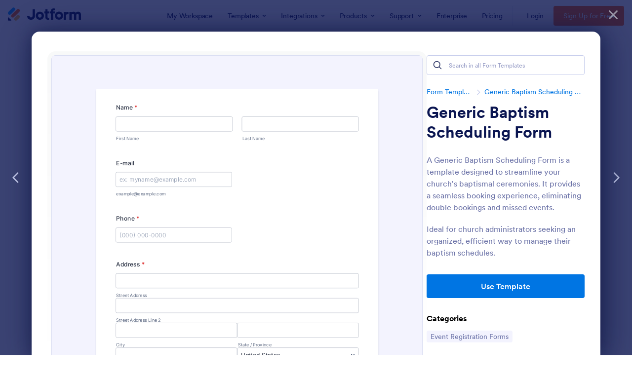

--- FILE ---
content_type: text/html; charset=UTF-8
request_url: https://www.jotform.com/form-templates/preview/31476248445156/classic&nofs&disableSmartEmbed=1
body_size: 12595
content:
<html style="overflow: hidden; scroll-behavior: smooth;" class="supernova" lang="en"><style type="text/css">body{
position:relative;
scroll-behavior: smooth;
opacity: 1 !important; /* some templates were hidden after window.load: https://www.jotform.com/form-templates/preview/240162793309053/classic&nofs */
margin: 0 !important;
padding: 16px !important;
}
body, html {
touch-action: auto
}
.jfCardForm .jfProgress {
bottom: 20px !important;
}
.jfCardForm .jfForm-backgroundOverlay,
.jfCardForm .jfForm-backgroundUnderlay {
height: 100%;
}
#CookieBanner,
.jfForm-fullscreen,
.jfQuestion-fullscreen,
.formFooter-wrapper,
.formFooter,
.error-navigation-container {
display: none !important;
}
.sr-only { position: absolute; width: 1px; height: 1px; padding: 0; margin: -1px; overflow: hidden; clip: rect(0, 0, 0, 0); border: 0; }
.jf-branding{display:none !important;}
.header-large h2.form-header {
font-size: 2em !important;
}
@media screen and (max-width: 768px) {
.form-all {
margin-top: 0 !important;
margin-bottom: 0 !important;
}
form {
margin: 0 !important;
}
}
/* product list bug fix */
@media screen and (max-width: 480px), screen and (max-device-width: 768px) and (orientation: portrait), screen and (max-device-width: 415px) and (orientation: landscape) {
.form-line[data-payment="true"] div[data-wrapper-react="true"] {
align-items: flex-start !important;
}
}
/* <END> product list bug fix */</style><head><meta name="viewport" content="width=device-width, initial-scale=1.0, maximum-scale=2.0, user-scalable=1"><meta name="googlebot" content="noindex,indexifembedded" /><meta name="robots" content="noindex,follow" /><link rel="alternate" type="application/json+oembed" href="https://www.jotform.com/oembed/?format=json&url=https%3A%2F%2Fform.jotform.com%2F31476248445156" title="oEmbed Form"><link rel="alternate" type="text/xml+oembed" href="https://www.jotform.com/oembed/?format=xml&url=https%3A%2F%2Fform.jotform.com%2F31476248445156" title="oEmbed Form"><link rel="shortcut icon" href="https://cdn.jotfor.ms/assets/img/favicons/favicon-2021-light%402x.png"><link rel="apple-touch-icon" href="https://cdn.jotfor.ms/assets/img/favicons/favicon-2021-light%402x.png"><title>Generic Baptism Scheduling Form</title><link type="text/css" rel="stylesheet" href="https://cdn.jotfor.ms/stylebuilder/static/form-common.css?v=bfad20d
"/><style type="text/css">@media print{*{-webkit-print-color-adjust: exact !important;color-adjust: exact !important;}.form-section{display:inline!important}.form-pagebreak{display:none!important}.form-section-closed{height:auto!important}.page-section{position:initial!important}}</style><link id="custom-font" type="text/css" rel="stylesheet" href="//cdn.jotfor.ms/fonts/?family=Inter" /><link type="text/css" rel="stylesheet" href="https://cdn.jotfor.ms/themes/CSS/5e6b428acc8c4e222d1beb91.css?v=3.3.68177&themeRevisionID=65660e4b326633110492e01a"/><link type="text/css" rel="stylesheet" href="https://cdn.jotfor.ms/s/static/30739ef9f38/css/styles/payment/payment_styles.css?3.3.68177" /><link type="text/css" rel="stylesheet" href="https://cdn.jotfor.ms/s/static/30739ef9f38/css/styles/payment/payment_feature.css?3.3.68177" /><style type="text/css">body{ scroll-behavior: smooth; } body, html { touch-action: auto } .jfCardForm { overflow: hidden;} .jfCardForm .jfProgress { bottom: 20px !important; } .jfCardForm .jfForm-backgroundOverlay, .jfCardForm .jfForm-backgroundUnderlay { height: 100%; } .sr-only { position: absolute; width: 1px; height: 1px; padding: 0; margin: -1px; overflow: hidden; clip: rect(0, 0, 0, 0); border: 0; } html { -webkit-overflow-scrolling: touch; overflow: scroll; }body { height: 100%; overflow: scroll; }.form-line-error.donation_cont.form-validation-error, .form-line-error[data-type="control_paymentmethods"] {background: transparent !important;}.form-line-error.donation_cont .form-error-message, [data-type="control_paymentmethods"] .form-error-message {display:none;}.product-container-wrapper .form-sub-label-container{position:relative;}.product-container-wrapper .donation_currency {position: absolute;width: 46px;text-align: right;right: 10px !important;top: 10px;}.form-line-error.donation_cont.form-validation-error .form-radio+label:before, [data-type="control_paymentmethods"] .form-radio+label:before{border-color: rgba(195, 202, 216, 0.75) !important; box-shadow: none !important}</style><script type="text/javascript">document.addEventListener("DOMContentLoaded", function(test){
var user = {"username":"guest_4b0aa01299c43b11","name":null,"email":null,"website":null,"time_zone":null,"account_type":{"name":"GUEST","currency":"USD","limits":{"submissions":10,"overSubmissions":10,"sslSubmissions":10,"payments":1,"uploads":104857600,"tickets":0,"subusers":0,"api-daily-limit":100,"views":1000,"formCount":5,"hipaaCompliance":false,"emails":{"reminderEmailBlocks":1},"fieldPerForm":100,"totalSubmissions":500,"signedDocuments":1,"elementPerWorkflow":100,"aiAgents":5,"aiConversations":10,"aiSessions":1000,"aiPhoneCall":600,"aiKnowledgeBase":30000,"aiAgentSms":1},"prices":{"monthly":0,"yearly":0,"biyearly":0},"plimusIDs":{"monthly":0,"yearly":0,"biyearly":0},"planType":"2022","currentPlanType":"2022","isVisible":false},"status":null,"created_at":null,"updated_at":null,"region":null,"is_verified":null,"allowMyApps":true,"allowStoreBuilder":true,"allowSign":true,"allowSignPublicLinkV2":true,"conditionEngineBetaUser":false,"isNewValidation":false,"singleSubmissionViewBetaUser":false,"newInsertUpdateDataBetaUser":false,"isBackendFieldValidationEnabled":false,"isInputTableBetaUserEnabled":true,"submissionQViewerBetaUser":false,"isAppsLaunched":true,"allowInboxSubThread":false,"allowNewThankYouPage":false,"allowDigest":false,"allowAutoDeleteSubmissions":false,"isAppSubdomainAllowed":true,"branding21":"1","allowWorkflowFeatures":true,"allowAllSubmissions":false,"reactivationAnnouncement":false,"allowPageBuilder":false,"allowAcademy":true,"allowDonationBox":true,"allowNewCondition":false,"allowMixedListing":true,"headerShowUpgrade":false,"allowWorkflowV2":true,"workflowAIActionEnabled":false,"workflowTestRunEnabled":false,"isDefaultToolPromptEnable":false,"isPortalUserManagementBetaUserEnabled":true,"allowAIAgentFormFiller":true,"aiAgentBetaUser":true,"AIAgentBetaAccepted":"1","aiAgentReleased":true,"aiFormBuilderBetaUserAgreement":"1","allowPaymentReusableForEnterprise":false,"aiSupportAgentEnabled":true,"isNewFolderStructureAvailable":false,"isTeamLabelsEnabledUser":false,"canCreateAIFormTemplate":false,"isNewFormTransferEnabled":true,"allowAIFormDesigner":false,"isUseFormCreationAnimations":true,"isSmartPDFFormViewSelectionAllowed":false,"isAllowCreateDocumentWithAI":false,"salesforceAIAgentBetaUser":false,"isAIProductsBetaAgreementAccepted":false,"isAISubmissionDocumentUser":"1","teamsBetaUser":"0","allowEncryptionV2":true,"isFormBuilderNewShare":false,"ofacUser":false,"isSupportersAllowedToLoginOptionEnabled":true,"isNewSMTPFlowEnabled":true,"showNewBadgesForWorkflow":false,"limitEstimation":null,"notifications":[],"forceHipaaModal":false,"identifier":"9359cc2a1d4037e26bdd6fda384bacfc","is2FAActive":false,"is2FAEnabled":false}
var userCreationDate = (user && user.created_at !== null) ? new Date(user.created_at) : null;
var signReleaseDate = new Date("2022-10-04");
var isGuestUser = !user || user.account_type.name === "GUEST";
var showSignWatermark = isGuestUser || userCreationDate.getTime() >= signReleaseDate.getTime();
// Mock _paypalCompleteJS as a constructor
window._paypalCompleteJS = function () {
this.initialization = function () {};
};
if (showSignWatermark) {
var signatureFields = document.querySelectorAll('[data-type="control_signature"]');
signatureFields.forEach(function(signatureField){
var inputArea = signatureField.querySelector(".signature-wrapper");
if (inputArea !== null) {
inputArea.style.position = "relative";
var div = document.createElement("div");
div.style = "position: absolute; bottom: 6px; right: 10px; font-size: 10px; font-family: Inter, sans-serif; pointer-events: none;";
var powerText = document.createElement("div");
powerText.innerText = "Powered by ";
var signSpan = document.createElement("span");
signSpan.style = "color: rgb(123, 182, 15); font-weight: 700;";
signSpan.innerText = "Jotform Sign";
powerText.appendChild(signSpan);
div.appendChild(powerText);
inputArea.appendChild(div);
}
});
}
if (document.querySelector("div.form-all") !== null){
var formOffset = window.getComputedStyle(document.querySelector("div.form-all"), ":before").getPropertyValue("top");
if(parseInt(formOffset.replace("px", "")) < 0){
document.querySelector("div.form-all").style.cssText = "margin-top:0 !important";
// document.querySelector("div.form-all").style.top = ( -1 * parseInt(formOffset.replace("px", "")) + "px");
document.querySelector("div.form-all").style.marginBottom = (-1 * parseInt(formOffset.replace("px", "")) + "px");
}
}
}, false);setInterval(function(){if (document.querySelectorAll("iframe").length) { document.querySelectorAll("iframe").forEach(function(embed, index){ embed.title = "Form Embed - " + (++index); }); } var form = document.querySelectorAll("form.jotform-form"); if(typeof form !== "undefined" && form && form.length){ form[0].setAttribute("action", "/form-templates/preview/thank-you/classic?"); form[0].setAttribute("method", "post"); } }, 1000); var _extScriptSources = '["https:\/\/cdn.jotfor.ms\/s\/static\/30739ef9f38\/static\/prototype.forms.js","https:\/\/cdn.jotfor.ms\/s\/static\/30739ef9f38\/static\/jotform.forms.js","https:\/\/cdn.jotfor.ms\/s\/static\/30739ef9f38\/js\/punycode-1.4.1.min.js","https:\/\/cdn.jotfor.ms\/s\/static\/30739ef9f38\/js\/vendor\/maskedinput_5.0.9.min.js","https:\/\/cdn.jotfor.ms\/s\/static\/30739ef9f38\/js\/vendor\/smoothscroll.min.js","https:\/\/cdn.jotfor.ms\/s\/static\/30739ef9f38\/js\/errorNavigation.js"]'; function loadInlineScripts(){	JotForm.newDefaultTheme = true;
JotForm.extendsNewTheme = false;
// {GPT_APP_SCRIPT}
JotForm.singleProduct = false;
JotForm.newPaymentUIForNewCreatedForms = false;
JotForm.texts = {"confirmEmail":"E-mail does not match","pleaseWait":"Please wait...","validateEmail":"You need to validate this e-mail","confirmClearForm":"Are you sure you want to clear the form","lessThan":"Your score should be less than or equal to","incompleteFields":"There are incomplete required fields. Please complete them.","required":"This field is required.","requireOne":"At least one field required.","requireEveryRow":"Every row is required.","requireEveryCell":"Every cell is required.","email":"Enter a valid e-mail address","alphabetic":"This field can only contain letters","numeric":"This field can only contain numeric values","alphanumeric":"This field can only contain letters and numbers.","cyrillic":"This field can only contain cyrillic characters","url":"This field can only contain a valid URL","currency":"This field can only contain currency values.","fillMask":"Field value must fill mask.","uploadExtensions":"You can only upload following files:","noUploadExtensions":"File has no extension file type (e.g. .txt, .png, .jpeg)","uploadFilesize":"File size cannot be bigger than:","uploadFilesizemin":"File size cannot be smaller than:","gradingScoreError":"Score total should only be less than or equal to","inputCarretErrorA":"Input should not be less than the minimum value:","inputCarretErrorB":"Input should not be greater than the maximum value:","maxDigitsError":"The maximum digits allowed is","minCharactersError":"The number of characters should not be less than the minimum value:","maxCharactersError":"The number of characters should not be more than the maximum value:","freeEmailError":"Free email accounts are not allowed","minSelectionsError":"The minimum required number of selections is ","maxSelectionsError":"The maximum number of selections allowed is ","pastDatesDisallowed":"Date must not be in the past.","dateLimited":"This date is unavailable.","dateInvalid":"This date is not valid. The date format is {format}","dateInvalidSeparate":"This date is not valid. Enter a valid {element}.","ageVerificationError":"You must be older than {minAge} years old to submit this form.","multipleFileUploads_typeError":"{file} has invalid extension. Only {extensions} are allowed.","multipleFileUploads_sizeError":"{file} is too large, maximum file size is {sizeLimit}.","multipleFileUploads_minSizeError":"{file} is too small, minimum file size is {minSizeLimit}.","multipleFileUploads_emptyError":"{file} is empty, please select files again without it.","multipleFileUploads_uploadFailed":"File upload failed, please remove it and upload the file again.","multipleFileUploads_onLeave":"The files are being uploaded, if you leave now the upload will be cancelled.","multipleFileUploads_fileLimitError":"Only {fileLimit} file uploads allowed.","dragAndDropFilesHere_infoMessage":"Drag and drop files here","chooseAFile_infoMessage":"Choose a file","maxFileSize_infoMessage":"Max. file size","generalError":"There are errors on the form. Please fix them before continuing.","generalPageError":"There are errors on this page. Please fix them before continuing.","wordLimitError":"Too many words. The limit is","wordMinLimitError":"Too few words. The minimum is","characterLimitError":"Too many Characters. The limit is","characterMinLimitError":"Too few characters. The minimum is","ccInvalidNumber":"Credit Card Number is invalid.","ccInvalidCVC":"CVC number is invalid.","ccInvalidExpireDate":"Expire date is invalid.","ccInvalidExpireMonth":"Expiration month is invalid.","ccInvalidExpireYear":"Expiration year is invalid.","ccMissingDetails":"Please fill up the credit card details.","ccMissingProduct":"Please select at least one product.","ccMissingDonation":"Please enter numeric values for donation amount.","disallowDecimals":"Please enter a whole number.","restrictedDomain":"This domain is not allowed","ccDonationMinLimitError":"Minimum amount is {minAmount} {currency}","requiredLegend":"All fields marked with * are required and must be filled.","geoPermissionTitle":"Permission Denied","geoPermissionDesc":"Check your browser's privacy settings.","geoNotAvailableTitle":"Position Unavailable","geoNotAvailableDesc":"Location provider not available. Please enter the address manually.","geoTimeoutTitle":"Timeout","geoTimeoutDesc":"Please check your internet connection and try again.","selectedTime":"Selected Time","formerSelectedTime":"Former Time","cancelAppointment":"Cancel Appointment","cancelSelection":"Cancel Selection","confirmSelection":"Confirm Selection","noSlotsAvailable":"No slots available","slotUnavailable":"{time} on {date} has been selected is unavailable. Please select another slot.","multipleError":"There are {count} errors on this page. Please correct them before moving on.","oneError":"There is {count} error on this page. Please correct it before moving on.","doneMessage":"Well done! All errors are fixed.","invalidTime":"Enter a valid time","doneButton":"Done","reviewSubmitText":"Review and Submit","nextButtonText":"Next","prevButtonText":"Previous","seeErrorsButton":"See Errors","notEnoughStock":"Not enough stock for the current selection","notEnoughStock_remainedItems":"Not enough stock for the current selection ({count} items left)","soldOut":"Sold Out","justSoldOut":"Just Sold Out","selectionSoldOut":"Selection Sold Out","subProductItemsLeft":"({count} items left)","startButtonText":"START","submitButtonText":"Submit","submissionLimit":"Sorry! Only one entry is allowed. <br> Multiple submissions are disabled for this form.","reviewBackText":"Back to Form","seeAllText":"See All","progressMiddleText":"of","fieldError":"field has an error.","error":"Error"};
JotForm.newPaymentUI = true;
JotForm.isFormViewTrackingAllowed = true;
JotForm.activeRedirect = "default";
JotForm.uploadServerURL = "https://upload.jotform.com/upload";
JotForm.clearFieldOnHide="disable";
JotForm.submitError="jumpToFirstError";
JotForm.init(function(){
/*INIT-START*/
JotForm.setPhoneMaskingValidator( 'input_4_full', '\u0028\u0023\u0023\u0023\u0029 \u0023\u0023\u0023\u002d\u0023\u0023\u0023\u0023' );
if (window.JotForm && JotForm.accessible) $('input_7').setAttribute('tabindex',0);
if (window.JotForm && JotForm.accessible) $('input_9').setAttribute('tabindex',0);
if (window.JotForm && JotForm.accessible) $('input_10').setAttribute('tabindex',0);
/*INIT-END*/
});
setTimeout(function() {
JotForm.paymentExtrasOnTheFly([null,{"description":"","name":"name","qid":"1","text":"Name","type":"control_fullname"},{"name":"submit","qid":"2","text":"Submit","type":"control_button"},{"description":"","name":"email3","qid":"3","subLabel":"example@example.com","text":"E-mail","type":"control_email"},{"description":"","name":"phone","qid":"4","text":"Phone","type":"control_phone"},{"description":"","name":"address5","qid":"5","text":"Address","type":"control_address"},{"description":"","name":"birthDate6","qid":"6","text":"Birth Date","type":"control_birthdate"},{"description":"","name":"ifUnder7","qid":"7","subLabel":"","text":"If under 18: Parent's Name","type":"control_textbox"},null,{"description":"","mde":"No","name":"brieflyExplain","qid":"9","subLabel":"","text":"Briefly explain how and when you submitted your life to Christ","type":"control_textarea","wysiwyg":"Disable"},{"description":"","mde":"No","name":"whyDo","qid":"10","subLabel":"","text":"Why do you want to be baptized? Have you been baptized before?","type":"control_textarea","wysiwyg":"Disable"},{"description":"","name":"whichService","qid":"11","text":"Which service will you be attending?","type":"control_radio"},{"description":"","name":"iGive","qid":"12","text":"I give permission for Cornerstone to use our pictures in their media and advertising.","type":"control_radio"},{"description":"","name":"tshirtSize","qid":"13","subLabel":"","text":"T-Shirt size","type":"control_dropdown"}]);}, 20);
var all_spc = document.querySelectorAll("form[id='31476248445156'] .si" + "mple" + "_spc");
for (var i = 0; i < all_spc.length; i++)
{
all_spc[i].value = "31476248445156-31476248445156";
}
}</script></head><body style="overflow-x:hidden;"><form class="jotform-form" onsubmit="return typeof testSubmitFunction !== 'undefined' && testSubmitFunction();" action="/form-templates/preview/thank-you/classic" method="post" name="form_31476248445156" id="31476248445156" accept-charset="utf-8" autocomplete="on"><input type="hidden" name="formID" value="31476248445156" /><input type="hidden" id="JWTContainer" value="" /><input type="hidden" id="cardinalOrderNumber" value="" /><input type="hidden" id="jsExecutionTracker" name="jsExecutionTracker" value="build-date-1768941384510" /><input type="hidden" id="submitSource" name="submitSource" value="unknown" /><input type="hidden" id="submitDate" name="submitDate" value="undefined" /><input type="hidden" id="buildDate" name="buildDate" value="1768941384510" /><input type="hidden" name="uploadServerUrl" value="https://upload.jotform.com/upload" /><div role="main" class="form-all"><ul class="form-section page-section" role="presentation"><li class="form-line jf-required" data-type="control_fullname" id="id_1"><label class="form-label form-label-top form-label-auto" id="label_1" for="first_1" aria-hidden="false"> Name<span class="form-required">*</span> </label><div id="cid_1" class="form-input-wide jf-required" data-layout="full"><div data-wrapper-react="true"><span class="form-sub-label-container" style="vertical-align:top" data-input-type="first"><input type="text" id="first_1" name="q1_name[first]" class="form-textbox validate[required]" data-defaultvalue="" autoComplete="section-input_1 given-name" size="10" data-component="first" aria-labelledby="label_1 sublabel_1_first" required="" value="" /><label class="form-sub-label" for="first_1" id="sublabel_1_first" style="min-height:13px">First Name</label></span><span class="form-sub-label-container" style="vertical-align:top" data-input-type="last"><input type="text" id="last_1" name="q1_name[last]" class="form-textbox validate[required]" data-defaultvalue="" autoComplete="section-input_1 family-name" size="15" data-component="last" aria-labelledby="label_1 sublabel_1_last" required="" value="" /><label class="form-sub-label" for="last_1" id="sublabel_1_last" style="min-height:13px">Last Name</label></span></div></div></li><li class="form-line" data-type="control_email" id="id_3"><label class="form-label form-label-top form-label-auto" id="label_3" for="input_3" aria-hidden="false"> E-mail </label><div id="cid_3" class="form-input-wide" data-layout="half"> <span class="form-sub-label-container" style="vertical-align:top"><input type="email" id="input_3" name="q3_email3" class="form-textbox validate[Email]" data-defaultvalue="" autoComplete="section-input_3 email" style="width:310px" size="310" placeholder="ex: myname@example.com" data-component="email" aria-labelledby="label_3 sublabel_input_3" value="" /><label class="form-sub-label" for="input_3" id="sublabel_input_3" style="min-height:13px">example@example.com</label></span> </div></li><li class="form-line jf-required" data-type="control_phone" id="id_4"><label class="form-label form-label-top form-label-auto" id="label_4" for="input_4_full"> Phone<span class="form-required">*</span> </label><div id="cid_4" class="form-input-wide jf-required" data-layout="half"> <span class="form-sub-label-container" style="vertical-align:top"><input type="tel" id="input_4_full" name="q4_phone[full]" data-type="mask-number" class="mask-phone-number form-textbox validate[required, Fill Mask]" data-defaultvalue="" autoComplete="section-input_4 tel-national" style="width:310px" data-masked="true" placeholder="(000) 000-0000" data-component="phone" aria-labelledby="label_4" required="" value="" /></span> </div></li><li class="form-line jf-required" data-type="control_address" id="id_5" data-compound-hint=",,,,Please Select,,Please Select,"><label class="form-label form-label-top form-label-auto" id="label_5" for="input_5_addr_line1" aria-hidden="false"> Address<span class="form-required">*</span> </label><div id="cid_5" class="form-input-wide jf-required" data-layout="full"><div summary="" class="form-address-table jsTest-addressField"><div class="form-address-line-wrapper jsTest-address-line-wrapperField"><span class="form-address-line form-address-street-line jsTest-address-lineField"><span class="form-sub-label-container" style="vertical-align:top"><input type="text" id="input_5_addr_line1" name="q5_address5[addr_line1]" class="form-textbox validate[required] form-address-line" data-defaultvalue="" autoComplete="section-input_5 address-line1" data-component="address_line_1" aria-labelledby="label_5 sublabel_5_addr_line1" required="" value="" /><label class="form-sub-label" for="input_5_addr_line1" id="sublabel_5_addr_line1" style="min-height:13px">Street Address</label></span></span></div><div class="form-address-line-wrapper jsTest-address-line-wrapperField"><span class="form-address-line form-address-street-line jsTest-address-lineField"><span class="form-sub-label-container" style="vertical-align:top"><input type="text" id="input_5_addr_line2" name="q5_address5[addr_line2]" class="form-textbox form-address-line" data-defaultvalue="" autoComplete="section-input_5 address-line2" data-component="address_line_2" aria-labelledby="label_5 sublabel_5_addr_line2" value="" /><label class="form-sub-label" for="input_5_addr_line2" id="sublabel_5_addr_line2" style="min-height:13px">Street Address Line 2</label></span></span></div><div class="form-address-line-wrapper jsTest-address-line-wrapperField"><span class="form-address-line form-address-city-line jsTest-address-lineField "><span class="form-sub-label-container" style="vertical-align:top"><input type="text" id="input_5_city" name="q5_address5[city]" class="form-textbox validate[required] form-address-city" data-defaultvalue="" autoComplete="section-input_5 address-level2" data-component="city" aria-labelledby="label_5 sublabel_5_city" required="" value="" /><label class="form-sub-label" for="input_5_city" id="sublabel_5_city" style="min-height:13px">City</label></span></span><span class="form-address-line form-address-state-line jsTest-address-lineField "><span class="form-sub-label-container" style="vertical-align:top"><input type="text" id="input_5_state" name="q5_address5[state]" class="form-textbox validate[required] form-address-state" data-defaultvalue="" autoComplete="section-input_5 address-level1" data-component="state" aria-labelledby="label_5 sublabel_5_state" required="" value="" /><label class="form-sub-label" for="input_5_state" id="sublabel_5_state" style="min-height:13px">State / Province</label></span></span></div><div class="form-address-line-wrapper jsTest-address-line-wrapperField"><span class="form-address-line form-address-zip-line jsTest-address-lineField "><span class="form-sub-label-container" style="vertical-align:top"><input type="text" id="input_5_postal" name="q5_address5[postal]" class="form-textbox validate[required] form-address-postal" data-defaultvalue="" autoComplete="section-input_5 postal-code" data-component="zip" aria-labelledby="label_5 sublabel_5_postal" required="" value="" /><label class="form-sub-label" for="input_5_postal" id="sublabel_5_postal" style="min-height:13px">Postal / Zip Code</label></span></span><span class="form-address-line form-address-country-line jsTest-address-lineField "><span class="form-sub-label-container" style="vertical-align:top"><select class="form-dropdown validate[required] form-address-country" name="q5_address5[country]" id="input_5_country" data-component="country" required="" aria-labelledby="label_5 sublabel_5_country" autoComplete="section-input_5 country"><option value="">Please Select</option><option value="Afghanistan">Afghanistan</option><option value="Albania">Albania</option><option value="Algeria">Algeria</option><option value="American Samoa">American Samoa</option><option value="Andorra">Andorra</option><option value="Angola">Angola</option><option value="Anguilla">Anguilla</option><option value="Antigua and Barbuda">Antigua and Barbuda</option><option value="Argentina">Argentina</option><option value="Armenia">Armenia</option><option value="Aruba">Aruba</option><option value="Australia">Australia</option><option value="Austria">Austria</option><option value="Azerbaijan">Azerbaijan</option><option value="The Bahamas">The Bahamas</option><option value="Bahrain">Bahrain</option><option value="Bangladesh">Bangladesh</option><option value="Barbados">Barbados</option><option value="Belarus">Belarus</option><option value="Belgium">Belgium</option><option value="Belize">Belize</option><option value="Benin">Benin</option><option value="Bermuda">Bermuda</option><option value="Bhutan">Bhutan</option><option value="Bolivia">Bolivia</option><option value="Bosnia and Herzegovina">Bosnia and Herzegovina</option><option value="Botswana">Botswana</option><option value="Brazil">Brazil</option><option value="Brunei">Brunei</option><option value="Bulgaria">Bulgaria</option><option value="Burkina Faso">Burkina Faso</option><option value="Burundi">Burundi</option><option value="Cambodia">Cambodia</option><option value="Cameroon">Cameroon</option><option value="Canada">Canada</option><option value="Cape Verde">Cape Verde</option><option value="Cayman Islands">Cayman Islands</option><option value="Central African Republic">Central African Republic</option><option value="Chad">Chad</option><option value="Chile">Chile</option><option value="China">China</option><option value="Christmas Island">Christmas Island</option><option value="Cocos (Keeling) Islands">Cocos (Keeling) Islands</option><option value="Colombia">Colombia</option><option value="Comoros">Comoros</option><option value="Congo">Congo</option><option value="Cook Islands">Cook Islands</option><option value="Costa Rica">Costa Rica</option><option value="Cote d&#x27;Ivoire">Cote d&#x27;Ivoire</option><option value="Croatia">Croatia</option><option value="Cuba">Cuba</option><option value="Curaçao">Curaçao</option><option value="Cyprus">Cyprus</option><option value="Czech Republic">Czech Republic</option><option value="Democratic Republic of the Congo">Democratic Republic of the Congo</option><option value="Denmark">Denmark</option><option value="Djibouti">Djibouti</option><option value="Dominica">Dominica</option><option value="Dominican Republic">Dominican Republic</option><option value="Ecuador">Ecuador</option><option value="Egypt">Egypt</option><option value="El Salvador">El Salvador</option><option value="Equatorial Guinea">Equatorial Guinea</option><option value="Eritrea">Eritrea</option><option value="Estonia">Estonia</option><option value="Ethiopia">Ethiopia</option><option value="Falkland Islands">Falkland Islands</option><option value="Faroe Islands">Faroe Islands</option><option value="Fiji">Fiji</option><option value="Finland">Finland</option><option value="France">France</option><option value="French Polynesia">French Polynesia</option><option value="Gabon">Gabon</option><option value="The Gambia">The Gambia</option><option value="Georgia">Georgia</option><option value="Germany">Germany</option><option value="Ghana">Ghana</option><option value="Gibraltar">Gibraltar</option><option value="Greece">Greece</option><option value="Greenland">Greenland</option><option value="Grenada">Grenada</option><option value="Guadeloupe">Guadeloupe</option><option value="Guam">Guam</option><option value="Guatemala">Guatemala</option><option value="Guernsey">Guernsey</option><option value="Guinea">Guinea</option><option value="Guinea-Bissau">Guinea-Bissau</option><option value="Guyana">Guyana</option><option value="Haiti">Haiti</option><option value="Honduras">Honduras</option><option value="Hong Kong">Hong Kong</option><option value="Hungary">Hungary</option><option value="Iceland">Iceland</option><option value="India">India</option><option value="Indonesia">Indonesia</option><option value="Iran">Iran</option><option value="Iraq">Iraq</option><option value="Ireland">Ireland</option><option value="Israel">Israel</option><option value="Italy">Italy</option><option value="Jamaica">Jamaica</option><option value="Japan">Japan</option><option value="Jersey">Jersey</option><option value="Jordan">Jordan</option><option value="Kazakhstan">Kazakhstan</option><option value="Kenya">Kenya</option><option value="Kiribati">Kiribati</option><option value="North Korea">North Korea</option><option value="South Korea">South Korea</option><option value="Kosovo">Kosovo</option><option value="Kuwait">Kuwait</option><option value="Kyrgyzstan">Kyrgyzstan</option><option value="Laos">Laos</option><option value="Latvia">Latvia</option><option value="Lebanon">Lebanon</option><option value="Lesotho">Lesotho</option><option value="Liberia">Liberia</option><option value="Libya">Libya</option><option value="Liechtenstein">Liechtenstein</option><option value="Lithuania">Lithuania</option><option value="Luxembourg">Luxembourg</option><option value="Macau">Macau</option><option value="Macedonia">Macedonia</option><option value="Madagascar">Madagascar</option><option value="Malawi">Malawi</option><option value="Malaysia">Malaysia</option><option value="Maldives">Maldives</option><option value="Mali">Mali</option><option value="Malta">Malta</option><option value="Marshall Islands">Marshall Islands</option><option value="Martinique">Martinique</option><option value="Mauritania">Mauritania</option><option value="Mauritius">Mauritius</option><option value="Mayotte">Mayotte</option><option value="Mexico">Mexico</option><option value="Micronesia">Micronesia</option><option value="Moldova">Moldova</option><option value="Monaco">Monaco</option><option value="Mongolia">Mongolia</option><option value="Montenegro">Montenegro</option><option value="Montserrat">Montserrat</option><option value="Morocco">Morocco</option><option value="Mozambique">Mozambique</option><option value="Myanmar">Myanmar</option><option value="Nagorno-Karabakh">Nagorno-Karabakh</option><option value="Namibia">Namibia</option><option value="Nauru">Nauru</option><option value="Nepal">Nepal</option><option value="Netherlands">Netherlands</option><option value="Netherlands Antilles">Netherlands Antilles</option><option value="New Caledonia">New Caledonia</option><option value="New Zealand">New Zealand</option><option value="Nicaragua">Nicaragua</option><option value="Niger">Niger</option><option value="Nigeria">Nigeria</option><option value="Niue">Niue</option><option value="Norfolk Island">Norfolk Island</option><option value="Turkish Republic of Northern Cyprus">Turkish Republic of Northern Cyprus</option><option value="Northern Mariana">Northern Mariana</option><option value="Norway">Norway</option><option value="Oman">Oman</option><option value="Pakistan">Pakistan</option><option value="Palau">Palau</option><option value="Palestine">Palestine</option><option value="Panama">Panama</option><option value="Papua New Guinea">Papua New Guinea</option><option value="Paraguay">Paraguay</option><option value="Peru">Peru</option><option value="Philippines">Philippines</option><option value="Pitcairn Islands">Pitcairn Islands</option><option value="Poland">Poland</option><option value="Portugal">Portugal</option><option value="Puerto Rico">Puerto Rico</option><option value="Qatar">Qatar</option><option value="Republic of the Congo">Republic of the Congo</option><option value="Romania">Romania</option><option value="Russia">Russia</option><option value="Rwanda">Rwanda</option><option value="Saint Barthelemy">Saint Barthelemy</option><option value="Saint Helena">Saint Helena</option><option value="Saint Kitts and Nevis">Saint Kitts and Nevis</option><option value="Saint Lucia">Saint Lucia</option><option value="Saint Martin">Saint Martin</option><option value="Saint Pierre and Miquelon">Saint Pierre and Miquelon</option><option value="Saint Vincent and the Grenadines">Saint Vincent and the Grenadines</option><option value="Samoa">Samoa</option><option value="San Marino">San Marino</option><option value="Sao Tome and Principe">Sao Tome and Principe</option><option value="Saudi Arabia">Saudi Arabia</option><option value="Senegal">Senegal</option><option value="Serbia">Serbia</option><option value="Seychelles">Seychelles</option><option value="Sierra Leone">Sierra Leone</option><option value="Singapore">Singapore</option><option value="Slovakia">Slovakia</option><option value="Slovenia">Slovenia</option><option value="Solomon Islands">Solomon Islands</option><option value="Somalia">Somalia</option><option value="Somaliland">Somaliland</option><option value="South Africa">South Africa</option><option value="South Ossetia">South Ossetia</option><option value="South Sudan">South Sudan</option><option value="Spain">Spain</option><option value="Sri Lanka">Sri Lanka</option><option value="Sudan">Sudan</option><option value="Suriname">Suriname</option><option value="Svalbard">Svalbard</option><option value="eSwatini">eSwatini</option><option value="Sweden">Sweden</option><option value="Switzerland">Switzerland</option><option value="Syria">Syria</option><option value="Taiwan">Taiwan</option><option value="Tajikistan">Tajikistan</option><option value="Tanzania">Tanzania</option><option value="Thailand">Thailand</option><option value="Timor-Leste">Timor-Leste</option><option value="Togo">Togo</option><option value="Tokelau">Tokelau</option><option value="Tonga">Tonga</option><option value="Transnistria Pridnestrovie">Transnistria Pridnestrovie</option><option value="Trinidad and Tobago">Trinidad and Tobago</option><option value="Tristan da Cunha">Tristan da Cunha</option><option value="Tunisia">Tunisia</option><option value="Turkey">Turkey</option><option value="Turkmenistan">Turkmenistan</option><option value="Turks and Caicos Islands">Turks and Caicos Islands</option><option value="Tuvalu">Tuvalu</option><option value="Uganda">Uganda</option><option value="Ukraine">Ukraine</option><option value="United Arab Emirates">United Arab Emirates</option><option value="United Kingdom">United Kingdom</option><option value="United States" selected="">United States</option><option value="Uruguay">Uruguay</option><option value="Uzbekistan">Uzbekistan</option><option value="Vanuatu">Vanuatu</option><option value="Vatican City">Vatican City</option><option value="Venezuela">Venezuela</option><option value="Vietnam">Vietnam</option><option value="British Virgin Islands">British Virgin Islands</option><option value="Isle of Man">Isle of Man</option><option value="US Virgin Islands">US Virgin Islands</option><option value="Wallis and Futuna">Wallis and Futuna</option><option value="Western Sahara">Western Sahara</option><option value="Yemen">Yemen</option><option value="Zambia">Zambia</option><option value="Zimbabwe">Zimbabwe</option><option value="other">Other</option></select><label class="form-sub-label" for="input_5_country" id="sublabel_5_country" style="min-height:13px">Country</label></span></span></div></div></div></li><li class="form-line" data-type="control_birthdate" id="id_6"><label class="form-label form-label-top form-label-auto" id="label_6" for="input_6" aria-hidden="false"> Birth Date </label><div id="cid_6" class="form-input-wide" data-layout="full"><div data-wrapper-react="true"><span class="form-sub-label-container" style="vertical-align:top"><select name="q6_birthDate6[month]" id="input_6_month" class="form-dropdown" data-component="birthdate-month" aria-labelledby="label_6 sublabel_6_month"><option value="">Please select a month</option><option value="1">January</option><option value="2">February</option><option value="3">March</option><option value="4">April</option><option value="5">May</option><option value="6">June</option><option value="7">July</option><option value="8">August</option><option value="9">September</option><option value="10">October</option><option value="11">November</option><option value="12">December</option></select><label class="form-sub-label" for="input_6_month" id="sublabel_6_month" style="min-height:13px">Month</label></span><span class="form-sub-label-container" style="vertical-align:top"><select name="q6_birthDate6[day]" id="input_6_day" class="form-dropdown" data-component="birthdate-day" aria-labelledby="label_6 sublabel_6_day"><option value="">Please select a day</option><option value="1">1</option><option value="2">2</option><option value="3">3</option><option value="4">4</option><option value="5">5</option><option value="6">6</option><option value="7">7</option><option value="8">8</option><option value="9">9</option><option value="10">10</option><option value="11">11</option><option value="12">12</option><option value="13">13</option><option value="14">14</option><option value="15">15</option><option value="16">16</option><option value="17">17</option><option value="18">18</option><option value="19">19</option><option value="20">20</option><option value="21">21</option><option value="22">22</option><option value="23">23</option><option value="24">24</option><option value="25">25</option><option value="26">26</option><option value="27">27</option><option value="28">28</option><option value="29">29</option><option value="30">30</option><option value="31">31</option></select><label class="form-sub-label" for="input_6_day" id="sublabel_6_day" style="min-height:13px">Day</label></span><span class="form-sub-label-container" style="vertical-align:top"><select name="q6_birthDate6[year]" id="input_6_year" class="form-dropdown" data-component="birthdate-year" aria-labelledby="label_6 sublabel_6_year"><option value="">Please select a year</option><option value="2026">2026</option><option value="2025">2025</option><option value="2024">2024</option><option value="2023">2023</option><option value="2022">2022</option><option value="2021">2021</option><option value="2020">2020</option><option value="2019">2019</option><option value="2018">2018</option><option value="2017">2017</option><option value="2016">2016</option><option value="2015">2015</option><option value="2014">2014</option><option value="2013">2013</option><option value="2012">2012</option><option value="2011">2011</option><option value="2010">2010</option><option value="2009">2009</option><option value="2008">2008</option><option value="2007">2007</option><option value="2006">2006</option><option value="2005">2005</option><option value="2004">2004</option><option value="2003">2003</option><option value="2002">2002</option><option value="2001">2001</option><option value="2000">2000</option><option value="1999">1999</option><option value="1998">1998</option><option value="1997">1997</option><option value="1996">1996</option><option value="1995">1995</option><option value="1994">1994</option><option value="1993">1993</option><option value="1992">1992</option><option value="1991">1991</option><option value="1990">1990</option><option value="1989">1989</option><option value="1988">1988</option><option value="1987">1987</option><option value="1986">1986</option><option value="1985">1985</option><option value="1984">1984</option><option value="1983">1983</option><option value="1982">1982</option><option value="1981">1981</option><option value="1980">1980</option><option value="1979">1979</option><option value="1978">1978</option><option value="1977">1977</option><option value="1976">1976</option><option value="1975">1975</option><option value="1974">1974</option><option value="1973">1973</option><option value="1972">1972</option><option value="1971">1971</option><option value="1970">1970</option><option value="1969">1969</option><option value="1968">1968</option><option value="1967">1967</option><option value="1966">1966</option><option value="1965">1965</option><option value="1964">1964</option><option value="1963">1963</option><option value="1962">1962</option><option value="1961">1961</option><option value="1960">1960</option><option value="1959">1959</option><option value="1958">1958</option><option value="1957">1957</option><option value="1956">1956</option><option value="1955">1955</option><option value="1954">1954</option><option value="1953">1953</option><option value="1952">1952</option><option value="1951">1951</option><option value="1950">1950</option><option value="1949">1949</option><option value="1948">1948</option><option value="1947">1947</option><option value="1946">1946</option><option value="1945">1945</option><option value="1944">1944</option><option value="1943">1943</option><option value="1942">1942</option><option value="1941">1941</option><option value="1940">1940</option><option value="1939">1939</option><option value="1938">1938</option><option value="1937">1937</option><option value="1936">1936</option><option value="1935">1935</option><option value="1934">1934</option><option value="1933">1933</option><option value="1932">1932</option><option value="1931">1931</option><option value="1930">1930</option><option value="1929">1929</option><option value="1928">1928</option><option value="1927">1927</option><option value="1926">1926</option><option value="1925">1925</option><option value="1924">1924</option><option value="1923">1923</option><option value="1922">1922</option><option value="1921">1921</option><option value="1920">1920</option></select><label class="form-sub-label" for="input_6_year" id="sublabel_6_year" style="min-height:13px">Year</label></span></div></div></li><li class="form-line jf-required" data-type="control_dropdown" id="id_13"><label class="form-label form-label-top form-label-auto" id="label_13" for="input_13" aria-hidden="false"> T-Shirt size<span class="form-required">*</span> </label><div id="cid_13" class="form-input-wide jf-required" data-layout="half"> <select class="form-dropdown validate[required]" id="input_13" name="q13_tshirtSize" style="width:310px" data-component="dropdown" required="" aria-label="T-Shirt size"><option value="">Please Select</option><option value="small">small</option><option value="med">med</option><option value="large">large</option><option value="x-large">x-large</option><option value="xx-large">xx-large</option><option value="xxx-large">xxx-large</option></select> </div></li><li class="form-line" data-type="control_textbox" id="id_7"><label class="form-label form-label-top form-label-auto" id="label_7" for="input_7" aria-hidden="false"> If under 18: Parent's Name </label><div id="cid_7" class="form-input-wide" data-layout="half"> <input type="text" id="input_7" name="q7_ifUnder7" data-type="input-textbox" class="form-textbox" data-defaultvalue="" style="width:310px" size="310" placeholder=" " data-component="textbox" aria-labelledby="label_7" value="" /> </div></li><li class="form-line" data-type="control_textarea" id="id_9"><label class="form-label form-label-top form-label-auto" id="label_9" for="input_9" aria-hidden="false"> Briefly explain how and when you submitted your life to Christ </label><div id="cid_9" class="form-input-wide" data-layout="full"> <textarea id="input_9" class="form-textarea" name="q9_brieflyExplain" style="width:648px;height:163px" data-component="textarea" aria-labelledby="label_9"></textarea> </div></li><li class="form-line" data-type="control_textarea" id="id_10"><label class="form-label form-label-top form-label-auto" id="label_10" for="input_10" aria-hidden="false"> Why do you want to be baptized? Have you been baptized before? </label><div id="cid_10" class="form-input-wide" data-layout="full"> <textarea id="input_10" class="form-textarea" name="q10_whyDo" style="width:648px;height:163px" data-component="textarea" aria-labelledby="label_10"></textarea> </div></li><li class="form-line" data-type="control_radio" id="id_11"><label class="form-label form-label-top form-label-auto" id="label_11" aria-hidden="false"> Which service will you be attending? </label><div id="cid_11" class="form-input-wide" data-layout="full"><div class="form-single-column" role="group" aria-labelledby="label_11" data-component="radio"><span class="form-radio-item" style="clear:left"><span class="dragger-item"></span><input aria-describedby="label_11" type="radio" class="form-radio" id="input_11_0" name="q11_whichService" value="9:30am" /><label id="label_input_11_0" for="input_11_0">9:30am</label></span><span class="form-radio-item" style="clear:left"><span class="dragger-item"></span><input aria-describedby="label_11" type="radio" class="form-radio" id="input_11_1" name="q11_whichService" value="11:15am" /><label id="label_input_11_1" for="input_11_1">11:15am</label></span></div></div></li><li class="form-line" data-type="control_radio" id="id_12"><label class="form-label form-label-top form-label-auto" id="label_12" aria-hidden="false"> I give permission for Cornerstone to use our pictures in their media and advertising. </label><div id="cid_12" class="form-input-wide" data-layout="full"><div class="form-single-column" role="group" aria-labelledby="label_12" data-component="radio"><span class="form-radio-item" style="clear:left"><span class="dragger-item"></span><input aria-describedby="label_12" type="radio" class="form-radio" id="input_12_0" name="q12_iGive" value="Yes" /><label id="label_input_12_0" for="input_12_0">Yes</label></span><span class="form-radio-item" style="clear:left"><span class="dragger-item"></span><input aria-describedby="label_12" type="radio" class="form-radio" id="input_12_1" name="q12_iGive" value="No" /><label id="label_input_12_1" for="input_12_1">No</label></span></div></div></li><li class="form-line" data-type="control_button" id="id_2"><div id="cid_2" class="form-input-wide" data-layout="full"><div data-align="auto" class="form-buttons-wrapper form-buttons-auto jsTest-button-wrapperField"><button id="input_2" type="submit" class="form-submit-button submit-button jf-form-buttons jsTest-submitField legacy-submit" data-component="button" data-content="">Submit</button></div></div></li><li style="display:none">Should be Empty: <input type="text" name="website" value="" type="hidden" /></li></ul></div><input type="hidden" class="simple_spc" id="simple_spc" name="simple_spc" value="31476248445156" /></form></body><script type="text/javascript">document.addEventListener("DOMContentLoaded", function(event) {
//remove form branding
if (typeof window.brandingFooter === 'object' && window.brandingFooter !== null) {
if (typeof window.brandingFooter.init === 'function') {
window.brandingFooter.init = function() {
return null;
};
}
for (const key in window.brandingFooter) {
if (typeof window.brandingFooter[key] === 'function') {
window.brandingFooter[key] = function() {
return null;
};
}
}
} else if (typeof window.brandingFooter === 'function') {
window.brandingFooter = function() {
return null;
};
}
//END remove form branding
var loaderRemoved = false;
try {
if (typeof window.top.Commons !== "undefined") {
window.top.Commons.showHideFormLoaderIndicators(true);
loaderRemoved = true;
}
} catch {
// Cannot access to window.top on the salesforce platform becouse of cross-origin
}
try {
if (!loaderRemoved && typeof window.parent.Embed !== "undefined") {
window.parent.Embed.hideFormLoaderIndicators();
loaderRemoved = true;
} else if (!loaderRemoved) {
var loaders = Array.from((window.parent.document || document).querySelectorAll("div.template-loader"));
loaders.forEach(function(loader) {
loader.style.display = "none";
});
if (typeof window.parent.loadJSFiles !== "undefined" ) {
console.log('window.parent.loadJSFiles called!');
window.parent.loadJSFiles();
}
}
} catch(e) {
// Cannot access to window.top on the becouse of cross-origin
}
});
var jfServerInterval = setInterval(function () {
if (typeof window.JotForm !== "undefined") {
JotForm.server = window.location.origin + "/server.php";
JotForm.getServerURL = function() {
JotForm.server = window.location.origin + "/server.php";
}
window.clearInterval(jfServerInterval);
}
}, 100);
let previewContainer = document.querySelector("body");
function loadJSFiles() {
if (!window.isExtScriptSourcesLoaded) {
var sources = JSON.parse(window._extScriptSources);
if (sources && sources.length) {
loadScriptSequentially(sources, 0).then(() => {
loadInlineScripts();
});
} else {
loadInlineScripts();
}
window.isExtScriptSourcesLoaded = true;
}
}
function loadScriptSequentially(sources, index) {
return new Promise((resolve, reject) => {
if (index >= sources.length) {
setTimeout(() => {
window.document.dispatchEvent(new Event("DOMContentLoaded", {
bubbles: true,
cancelable: true
}));
}, 300);
resolve();
return;
}
let script = document.createElement('script');
script.src = sources[index];
script.onload = () => {
if (sources[index].includes('sortingProducts.js')) {
setTimeout(() => {
initSortingProductsLoad();
}, 600);
}
loadScriptSequentially(sources, index + 1).then(resolve).catch(reject);
};
script.onerror = reject;
document.getElementsByTagName('head')[0].appendChild(script);
});
}
function loadAppDirectoryAssets() {
try {
if (typeof window.parent.wlaSourceList == "undefined") {
return;
}
window.parent.wlaSourceList.push({type: 'JS', url: "https://cdn.jotfor.ms/landings/assets/js/form-templates/min/core-min.js?v=1768921066"});
window.parent.wlaSourceList.push({type: 'JS', url: "https://cdn.jotfor.ms/s/umd/e1c69b3c031/for-actions.js?v=1768921066"});
if (typeof window.parent.loadAfter !== "function") {
return;
}
window.parent.loadAfter(window.parent.wlaSourceList);
} catch {
// Cannot access to window.top on the becouse of cross-origin
}
}
if(('ontouchstart' in window) || (navigator.maxTouchPoints > 0) || (navigator.msMaxTouchPoints > 0)) {
previewContainer.addEventListener("touchstart", function _listener(event) {
const cookieBanner = document.querySelector('#CookieBanner');
if (cookieBanner && cookieBanner.contains(event.target)) {
console.log('TemplatesPreview :: touchstart on cookiebot wrapper');
return;
}
previewContainer.removeEventListener("touchstart", _listener, true);
loadJSFiles();
loadAppDirectoryAssets();
}, true);
}
previewContainer.addEventListener("mouseenter", function _listener( event ) {
previewContainer.removeEventListener("mouseenter", _listener, true);
loadJSFiles();
loadAppDirectoryAssets();
}, true);</script></html>